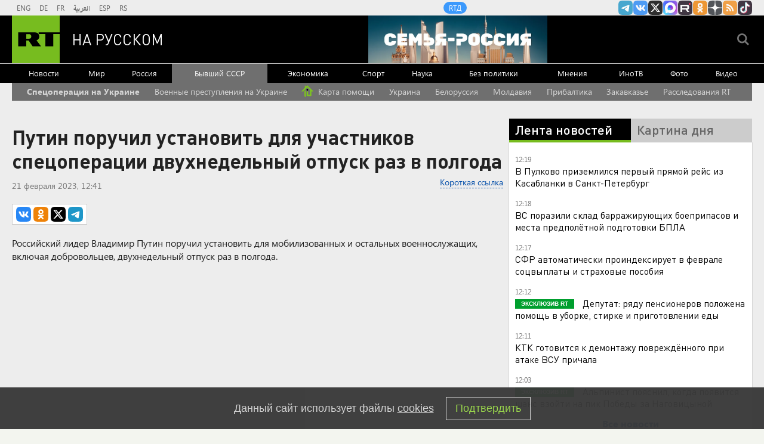

--- FILE ---
content_type: text/html
request_url: https://tns-counter.ru/nc01a**R%3Eundefined*rt_ru/ru/UTF-8/tmsec=rt_ru/259673150***
body_size: -73
content:
C049791F69709A2DX1768987181:C049791F69709A2DX1768987181

--- FILE ---
content_type: application/javascript; charset=utf-8
request_url: https://mediametrics.ru/partner/inject/online.jsonp.ru.js
body_size: 3149
content:
callbackJsonpMediametrics( [{"id": "2957548", "image": "//mediametrics.ru/partner/inject/img/2957548.jpg", "title": "Каждый получит по 22 000 рублей. Деньги придут на карту «Мир» с 22 января", "source": "primpress.ru", "link": "//mediametrics.ru/click;mmet/site_ru?//mediametrics.ru/rating/ru/online.html?article=2957548", "favicon": "//mediametrics.ru/favicon/primpress.ru.ico"},{"id": "34854798", "image": "//mediametrics.ru/partner/inject/img/34854798.jpg", "title": "От копченостей только название: Росконтроль назвал худшие марки популярной копченой колбасы - не берите их даже по скидкам", "source": "progorod62.ru", "link": "//mediametrics.ru/click;mmet/site_ru?//mediametrics.ru/rating/ru/online.html?article=34854798", "favicon": "//mediametrics.ru/favicon/progorod62.ru.ico"},{"id": "39648100", "image": "//mediametrics.ru/partner/inject/img/39648100.jpg", "title": "Подросток проломил череп, влетев в бетонное ограждение на тюбинге 21/01/2026 – Новости", "source": "kazanfirst.ru", "link": "//mediametrics.ru/click;mmet/site_ru?//mediametrics.ru/rating/ru/online.html?article=39648100", "favicon": "//mediametrics.ru/favicon/kazanfirst.ru.ico"},{"id": "86647746", "image": "//mediametrics.ru/partner/inject/img/86647746.jpg", "title": "Дети оказались заблокированы в школьном лифте в Карелии", "source": "ptzgovorit.ru", "link": "//mediametrics.ru/click;mmet/site_ru?//mediametrics.ru/rating/ru/online.html?article=86647746", "favicon": "//mediametrics.ru/favicon/ptzgovorit.ru.ico"},{"id": "17479344", "image": "//mediametrics.ru/partner/inject/img/17479344.jpg", "title": "В школе Карелии семь детей застряли в лифте (ФОТО)", "source": "gubdaily.ru", "link": "//mediametrics.ru/click;mmet/site_ru?//mediametrics.ru/rating/ru/online.html?article=17479344", "favicon": "//mediametrics.ru/favicon/gubdaily.ru.ico"},{"id": "38722084", "image": "//mediametrics.ru/partner/inject/img/38722084.jpg", "title": "«Умирал рядом» после Мальдив с юной актрисой: почему 45-летний Стас Пьеха вернулся к жене и сыну, но всё ещё одинок? ✿✔️ TVCenter.ru", "source": "www.tvcenter.ru", "link": "//mediametrics.ru/click;mmet/site_ru?//mediametrics.ru/rating/ru/online.html?article=38722084", "favicon": "//mediametrics.ru/favicon/www.tvcenter.ru.ico"},{"id": "67797567", "image": "//mediametrics.ru/partner/inject/img/67797567.jpg", "title": "«Берәр ялгыз хатынны беләсеңдер, таныштыр әле, 50 мең бирер идем»", "source": "shahrikazan.ru", "link": "//mediametrics.ru/click;mmet/site_ru?//mediametrics.ru/rating/ru/online.html?article=67797567", "favicon": "//mediametrics.ru/favicon/shahrikazan.ru.ico"},{"id": "89570279", "image": "//mediametrics.ru/partner/inject/img/89570279.jpg", "title": "Трамп готовит компромисс по Гренландии: «НАТО обрадуется!» — жители острова ждут присоединения к США", "source": "www.kapital-rus.ru", "link": "//mediametrics.ru/click;mmet/site_ru?//mediametrics.ru/rating/ru/online.html?article=89570279", "favicon": "//mediametrics.ru/favicon/www.kapital-rus.ru.ico"},{"id": "16448598", "image": "//mediametrics.ru/partner/inject/img/16448598.jpg", "title": "Решившего задержаться в отпуске в Великих Луках военного осудили на 8 лет", "source": "pln-pskov.ru", "link": "//mediametrics.ru/click;mmet/site_ru?//mediametrics.ru/rating/ru/online.html?article=16448598", "favicon": "//mediametrics.ru/favicon/pln-pskov.ru.ico"},{"id": "78892138", "image": "//mediametrics.ru/partner/inject/img/78892138.jpg", "title": "В Кировской области объявлено метеопредупреждение", "source": "vyatka-grad.ru", "link": "//mediametrics.ru/click;mmet/site_ru?//mediametrics.ru/rating/ru/online.html?article=78892138", "favicon": "//mediametrics.ru/favicon/vyatka-grad.ru.ico"},{"id": "28902512", "image": "//mediametrics.ru/partner/inject/img/28902512.jpg", "title": "Комментарий язар алдыннан уйланыгыз: интернетта ямьсез сүзләр җәзаcыз калмый", "source": "shahrikazan.ru", "link": "//mediametrics.ru/click;mmet/site_ru?//mediametrics.ru/rating/ru/online.html?article=28902512", "favicon": "//mediametrics.ru/favicon/shahrikazan.ru.ico"},{"id": "32259514", "image": "//mediametrics.ru/partner/inject/img/32259514.jpg", "title": "Свои земли и свои люди: Медведев объяснил, почему Трампу не стать Путиным", "source": "svpressa.ru", "link": "//mediametrics.ru/click;mmet/site_ru?//mediametrics.ru/rating/ru/online.html?article=32259514", "favicon": "//mediametrics.ru/favicon/svpressa.ru.ico"},{"id": "67091974", "image": "//mediametrics.ru/partner/inject/img/67091974.jpg", "title": "В Крыму нашли погребение «скифского Ахиллеса»", "source": "www.nkj.ru", "link": "//mediametrics.ru/click;mmet/site_ru?//mediametrics.ru/rating/ru/online.html?article=67091974", "favicon": "//mediametrics.ru/favicon/www.nkj.ru.ico"},{"id": "11063833", "image": "//mediametrics.ru/partner/inject/img/11063833.jpg", "title": "Трамп прокомментировал якобы угрозы иранских властей в свой адрес", "source": "ria.ru", "link": "//mediametrics.ru/click;mmet/site_ru?//mediametrics.ru/rating/ru/online.html?article=11063833", "favicon": "//mediametrics.ru/favicon/ria.ru.ico"},{"id": "43965002", "image": "//mediametrics.ru/partner/inject/img/43965002.jpg", "title": "«Мама» вышла замуж за сына: что не так со свадьбой 32-летнего Шамана и 39-летней Мизулиной ✿✔️ TVCenter.ru", "source": "www.tvcenter.ru", "link": "//mediametrics.ru/click;mmet/site_ru?//mediametrics.ru/rating/ru/online.html?article=43965002", "favicon": "//mediametrics.ru/favicon/www.tvcenter.ru.ico"},{"id": "479875", "image": "//mediametrics.ru/partner/inject/img/479875.jpg", "title": "Число пострадавших при атаке БПЛА в Адыгее возросло до 13", "source": "russian.rt.com", "link": "//mediametrics.ru/click;mmet/site_ru?//mediametrics.ru/rating/ru/online.html?article=479875", "favicon": "//mediametrics.ru/favicon/russian.rt.com.ico"},{"id": "68170460", "image": "//mediametrics.ru/partner/inject/img/68170460.jpg", "title": "СМИ: Макрон покинул Давос, не договорившись о встрече с Трампом", "source": "ria.ru", "link": "//mediametrics.ru/click;mmet/site_ru?//mediametrics.ru/rating/ru/online.html?article=68170460", "favicon": "//mediametrics.ru/favicon/ria.ru.ico"},{"id": "32608251", "image": "//mediametrics.ru/partner/inject/img/32608251.jpg", "title": "Вождение после 55 лет теперь под вопросом: новый порядок медкомиссии для водителей", "source": "pnz.ru", "link": "//mediametrics.ru/click;mmet/site_ru?//mediametrics.ru/rating/ru/online.html?article=32608251", "favicon": "//mediametrics.ru/favicon/pnz.ru.ico"},{"id": "56801289", "image": "//mediametrics.ru/partner/inject/img/56801289.jpg", "title": "Соцфонд автоматически проиндексирует социальные выплаты с февраля", "source": "vedomosti.ru", "link": "//mediametrics.ru/click;mmet/site_ru?//mediametrics.ru/rating/ru/online.html?article=56801289", "favicon": "//mediametrics.ru/favicon/vedomosti.ru.ico"},{"id": "3741727", "image": "//mediametrics.ru/partner/inject/img/3741727.jpg", "title": "Школьник на ватрушке проломил череп в российском регионе", "source": "ptzgovorit.ru", "link": "//mediametrics.ru/click;mmet/site_ru?//mediametrics.ru/rating/ru/online.html?article=3741727", "favicon": "//mediametrics.ru/favicon/ptzgovorit.ru.ico"},{"id": "75452498", "image": "//mediametrics.ru/partner/inject/img/75452498.jpg", "title": "Федеральный канал рассказал про мальчика из Карелии (ВИДЕО)", "source": "gubdaily.ru", "link": "//mediametrics.ru/click;mmet/site_ru?//mediametrics.ru/rating/ru/online.html?article=75452498", "favicon": "//mediametrics.ru/favicon/gubdaily.ru.ico"},{"id": "59519061", "image": "//mediametrics.ru/partner/inject/img/59519061.jpg", "title": "Постоянный голод — это не приговор: разбираем скрытые причины и находим решение", "source": "dailsmi.ru", "link": "//mediametrics.ru/click;mmet/site_ru?//mediametrics.ru/rating/ru/online.html?article=59519061", "favicon": "//mediametrics.ru/favicon/dailsmi.ru.ico"},{"id": "27286631", "image": "//mediametrics.ru/partner/inject/img/27286631.jpg", "title": "Датские истребители совершили тренировочные полеты над Гренландией", "source": "vedomosti.ru", "link": "//mediametrics.ru/click;mmet/site_ru?//mediametrics.ru/rating/ru/online.html?article=27286631", "favicon": "//mediametrics.ru/favicon/vedomosti.ru.ico"},{"id": "21733496", "image": "//mediametrics.ru/partner/inject/img/21733496.jpg", "title": "Утонувших в Бежицком районе Брянска детей ищут с помощью видеокамеры", "source": "news.nashbryansk.ru", "link": "//mediametrics.ru/click;mmet/site_ru?//mediametrics.ru/rating/ru/online.html?article=21733496", "favicon": "//mediametrics.ru/favicon/news.nashbryansk.ru.ico"},{"id": "92810399", "image": "//mediametrics.ru/partner/inject/img/92810399.jpg", "title": "Кличко предостерег Зеленского от конфликта на фоне кризиса в Киеве", "source": "rbc.ru", "link": "//mediametrics.ru/click;mmet/site_ru?//mediametrics.ru/rating/ru/online.html?article=92810399", "favicon": "//mediametrics.ru/favicon/rbc.ru.ico"},{"id": "82154677", "image": "//mediametrics.ru/partner/inject/img/82154677.jpg", "title": "Чекап здоровья в Самаре: как пройти полную диагностику без очередей за один день?", "source": "samaraonline24.ru", "link": "//mediametrics.ru/click;mmet/site_ru?//mediametrics.ru/rating/ru/online.html?article=82154677", "favicon": "//mediametrics.ru/favicon/samaraonline24.ru.ico"},{"id": "64538810", "image": "//mediametrics.ru/partner/inject/img/64538810.jpg", "title": "Люди пострадали в результате атаки БПЛА ВСУ по Краснодарскому краю", "source": "www.iz.ru", "link": "//mediametrics.ru/click;mmet/site_ru?//mediametrics.ru/rating/ru/online.html?article=64538810", "favicon": "//mediametrics.ru/favicon/www.iz.ru.ico"},{"id": "84684990", "image": "//mediametrics.ru/partner/inject/img/84684990.jpg", "title": "В Петрозаводске наказали водителя, сбившего двух детей (ВИДЕО)", "source": "gubdaily.ru", "link": "//mediametrics.ru/click;mmet/site_ru?//mediametrics.ru/rating/ru/online.html?article=84684990", "favicon": "//mediametrics.ru/favicon/gubdaily.ru.ico"}] );

--- FILE ---
content_type: text/javascript; charset=utf-8
request_url: https://rb.infox.sg/json?id=904&adblock=false&o=20
body_size: 4844
content:
[{"img": "https://rb.infox.sg/img/898250/image_2.jpg?795", "width": "70", "height": "50", "bg_hex": "#3E3C34", "bg_rgb": "62,60,52", "text_color": "#fff", "timestamp": "1768987184893", "created": "1768977195953", "id": "898250", "title": "\"Сильнейшее потрясение\". Лавров рассказал, к чему готовиться миру", "category": "politics", "body": "Глава МИД России Сергей Лавров заявил, что давать прогнозы о дальнейшем развитии ситуации в Венесуэле сейчас затруднительно. По его словам,", "source": "ria.ru", "linkTarget": "byDefault", "url": "//rb.infox.sg/click?aid=898250&type=exchange&id=904&su=aHR0cHM6Ly9jaXMuaW5mb3guc2cvb3RoZXJzL25ld3MvNW5HM2IvP3V0bV9zb3VyY2U9cnVzc2lhbi5ydC5jb20mdXRtX2NhbXBhaWduPTkwNCZ1dG1fbWVkaXVtPWV4Y2hhbmdlJnV0bV9jb250ZW50PXJpYS5ydSZpZD1ydXNzaWFuLnJ0LmNvbW=="}, {"img": "https://rb.infox.sg/img/897887/image_2.jpg?713", "width": "70", "height": "50", "bg_hex": "#212D30", "bg_rgb": "33,45,48", "text_color": "#fff", "timestamp": "1768987184893", "created": "1768863283874", "id": "897887", "title": "Такого ещё не видели: подвиг русского лётчика попал в объектив", "category": "others", "body": "Рискуя жизнью, русский ас ВКС посадил Су-35 без шасси после боя, спасая машину на три миллиарда - видео подвига взорвало", "source": "howto-news.info", "linkTarget": "byDefault", "url": "//rb.infox.sg/click?aid=897887&type=exchange&id=904&su=aHR0cHM6Ly9jaXMuaW5mb3guc2cvb3RoZXJzL25ld3MvNW94S0ovP3V0bV9zb3VyY2U9cnVzc2lhbi5ydC5jb20mdXRtX2NhbXBhaWduPTkwNCZ1dG1fbWVkaXVtPWV4Y2hhbmdlJnV0bV9jb250ZW50PWhvd3RvLW5ld3MuaW5mbyZpZD1ydXNzaWFuLnJ0LmNvbW=="}, {"img": "https://rb.infox.sg/img/897360/image_2.jpg?827", "width": "70", "height": "50", "bg_hex": "#50549A", "bg_rgb": "80,84,154", "text_color": "#fff", "timestamp": "1768987184893", "created": "1768570195922", "id": "897360", "title": "Почему Киркорова лишили собственности в пользу народа", "category": "afisha", "body": "Еще одна звезда пострадала от решения суда: почему Киркорова лишили собственности в пользу народа [\u2026]", "source": "newsonline.press", "linkTarget": "byDefault", "url": "//rb.infox.sg/click?aid=897360&type=exchange&id=904&su=aHR0cHM6Ly9jaXMuaW5mb3guc2cvb3RoZXJzL25ld3MvNW84YTcvP3V0bV9zb3VyY2U9cnVzc2lhbi5ydC5jb20mdXRtX2NhbXBhaWduPTkwNCZ1dG1fbWVkaXVtPWV4Y2hhbmdlJnV0bV9jb250ZW50PW5ld3NvbmxpbmUucHJlc3MmaWQ9cnVzc2lhbi5ydC5jb21="}, {"img": "https://rb.infox.sg/img/897874/image_2.jpg?11", "width": "70", "height": "50", "bg_hex": "#100D0F", "bg_rgb": "16,13,15", "text_color": "#fff", "timestamp": "1768987184893", "created": "1768862612064", "id": "897874", "title": "Михалков заявил о «банальном предательстве»", "category": "politics", "body": "Известный режиссёр Никита Михалков рассказал о \"банальном предательстве\". То, что стало очевидным в Венесуэле, происходит и в России, просто не", "source": "howto-news.info", "linkTarget": "byDefault", "url": "//rb.infox.sg/click?aid=897874&type=exchange&id=904&su=aHR0cHM6Ly9jaXMuaW5mb3guc2cvb3RoZXJzL25ld3MvNW9GREEvP3V0bV9zb3VyY2U9cnVzc2lhbi5ydC5jb20mdXRtX2NhbXBhaWduPTkwNCZ1dG1fbWVkaXVtPWV4Y2hhbmdlJnV0bV9jb250ZW50PWhvd3RvLW5ld3MuaW5mbyZpZD1ydXNzaWFuLnJ0LmNvbW=="}, {"img": "https://rb.infox.sg/img/898328/image_2.jpg?207", "width": "70", "height": "50", "bg_hex": "#647147", "bg_rgb": "100,113,71", "text_color": "#fff", "timestamp": "1768987184893", "created": "1768986013437", "id": "898328", "title": "Принято решение о показе Олимпиады-2026 в России", "category": "sport", "body": "Впервые в истории России официальную трансляцию Олимпийских игр будет осуществлять не федеральный телеканал, а онлайн-сервис. Видеоплатформа Okko эксклюзивно покажет зимние Олимпийские игры 2026", "source": "sport-express.ru", "linkTarget": "byDefault", "url": "//rb.infox.sg/click?aid=898328&type=exchange&id=904&su=aHR0cHM6Ly9jaXMuaW5mb3guc2cvc3BvcnQvbmV3cy81cDVZcS8/dXRtX3NvdXJjZT1ydXNzaWFuLnJ0LmNvbSZ1dG1fY2FtcGFpZ249OTA0JnV0bV9tZWRpdW09ZXhjaGFuZ2UmdXRtX2NvbnRlbnQ9c3BvcnQtZXhwcmVzcy5ydSZpZD1ydXNzaWFuLnJ0LmNvbW=="}]

--- FILE ---
content_type: application/javascript
request_url: https://smi2.ru/counter/settings?payload=CMi7AhjUhOn-vTM6JGJlNGI2NWM5LWUzOGUtNDM4YS1hNzA1LTIzZmJjODYyNDA4NA&cb=_callbacks____0mkntan9g
body_size: 1516
content:
_callbacks____0mkntan9g("[base64]");